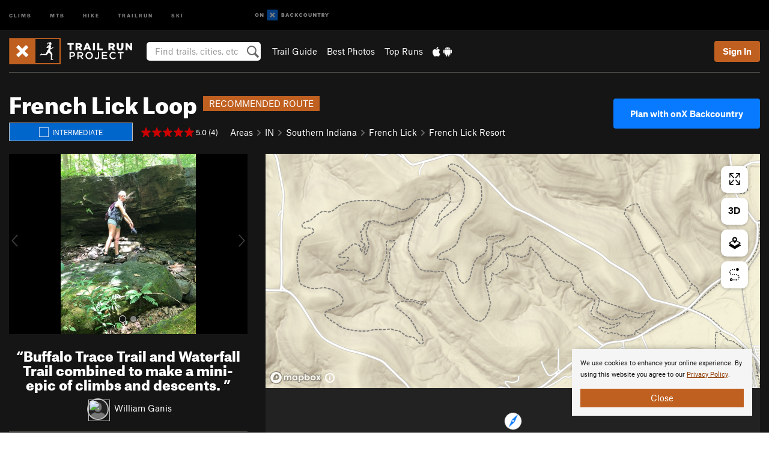

--- FILE ---
content_type: text/html; charset=utf-8
request_url: https://www.google.com/recaptcha/enterprise/anchor?ar=1&k=6LdFNV0jAAAAAJb9kqjVRGnzoAzDwSuJU1LLcyLn&co=aHR0cHM6Ly93d3cudHJhaWxydW5wcm9qZWN0LmNvbTo0NDM.&hl=en&v=PoyoqOPhxBO7pBk68S4YbpHZ&size=invisible&anchor-ms=20000&execute-ms=30000&cb=y5r1cwn5k7t2
body_size: 48693
content:
<!DOCTYPE HTML><html dir="ltr" lang="en"><head><meta http-equiv="Content-Type" content="text/html; charset=UTF-8">
<meta http-equiv="X-UA-Compatible" content="IE=edge">
<title>reCAPTCHA</title>
<style type="text/css">
/* cyrillic-ext */
@font-face {
  font-family: 'Roboto';
  font-style: normal;
  font-weight: 400;
  font-stretch: 100%;
  src: url(//fonts.gstatic.com/s/roboto/v48/KFO7CnqEu92Fr1ME7kSn66aGLdTylUAMa3GUBHMdazTgWw.woff2) format('woff2');
  unicode-range: U+0460-052F, U+1C80-1C8A, U+20B4, U+2DE0-2DFF, U+A640-A69F, U+FE2E-FE2F;
}
/* cyrillic */
@font-face {
  font-family: 'Roboto';
  font-style: normal;
  font-weight: 400;
  font-stretch: 100%;
  src: url(//fonts.gstatic.com/s/roboto/v48/KFO7CnqEu92Fr1ME7kSn66aGLdTylUAMa3iUBHMdazTgWw.woff2) format('woff2');
  unicode-range: U+0301, U+0400-045F, U+0490-0491, U+04B0-04B1, U+2116;
}
/* greek-ext */
@font-face {
  font-family: 'Roboto';
  font-style: normal;
  font-weight: 400;
  font-stretch: 100%;
  src: url(//fonts.gstatic.com/s/roboto/v48/KFO7CnqEu92Fr1ME7kSn66aGLdTylUAMa3CUBHMdazTgWw.woff2) format('woff2');
  unicode-range: U+1F00-1FFF;
}
/* greek */
@font-face {
  font-family: 'Roboto';
  font-style: normal;
  font-weight: 400;
  font-stretch: 100%;
  src: url(//fonts.gstatic.com/s/roboto/v48/KFO7CnqEu92Fr1ME7kSn66aGLdTylUAMa3-UBHMdazTgWw.woff2) format('woff2');
  unicode-range: U+0370-0377, U+037A-037F, U+0384-038A, U+038C, U+038E-03A1, U+03A3-03FF;
}
/* math */
@font-face {
  font-family: 'Roboto';
  font-style: normal;
  font-weight: 400;
  font-stretch: 100%;
  src: url(//fonts.gstatic.com/s/roboto/v48/KFO7CnqEu92Fr1ME7kSn66aGLdTylUAMawCUBHMdazTgWw.woff2) format('woff2');
  unicode-range: U+0302-0303, U+0305, U+0307-0308, U+0310, U+0312, U+0315, U+031A, U+0326-0327, U+032C, U+032F-0330, U+0332-0333, U+0338, U+033A, U+0346, U+034D, U+0391-03A1, U+03A3-03A9, U+03B1-03C9, U+03D1, U+03D5-03D6, U+03F0-03F1, U+03F4-03F5, U+2016-2017, U+2034-2038, U+203C, U+2040, U+2043, U+2047, U+2050, U+2057, U+205F, U+2070-2071, U+2074-208E, U+2090-209C, U+20D0-20DC, U+20E1, U+20E5-20EF, U+2100-2112, U+2114-2115, U+2117-2121, U+2123-214F, U+2190, U+2192, U+2194-21AE, U+21B0-21E5, U+21F1-21F2, U+21F4-2211, U+2213-2214, U+2216-22FF, U+2308-230B, U+2310, U+2319, U+231C-2321, U+2336-237A, U+237C, U+2395, U+239B-23B7, U+23D0, U+23DC-23E1, U+2474-2475, U+25AF, U+25B3, U+25B7, U+25BD, U+25C1, U+25CA, U+25CC, U+25FB, U+266D-266F, U+27C0-27FF, U+2900-2AFF, U+2B0E-2B11, U+2B30-2B4C, U+2BFE, U+3030, U+FF5B, U+FF5D, U+1D400-1D7FF, U+1EE00-1EEFF;
}
/* symbols */
@font-face {
  font-family: 'Roboto';
  font-style: normal;
  font-weight: 400;
  font-stretch: 100%;
  src: url(//fonts.gstatic.com/s/roboto/v48/KFO7CnqEu92Fr1ME7kSn66aGLdTylUAMaxKUBHMdazTgWw.woff2) format('woff2');
  unicode-range: U+0001-000C, U+000E-001F, U+007F-009F, U+20DD-20E0, U+20E2-20E4, U+2150-218F, U+2190, U+2192, U+2194-2199, U+21AF, U+21E6-21F0, U+21F3, U+2218-2219, U+2299, U+22C4-22C6, U+2300-243F, U+2440-244A, U+2460-24FF, U+25A0-27BF, U+2800-28FF, U+2921-2922, U+2981, U+29BF, U+29EB, U+2B00-2BFF, U+4DC0-4DFF, U+FFF9-FFFB, U+10140-1018E, U+10190-1019C, U+101A0, U+101D0-101FD, U+102E0-102FB, U+10E60-10E7E, U+1D2C0-1D2D3, U+1D2E0-1D37F, U+1F000-1F0FF, U+1F100-1F1AD, U+1F1E6-1F1FF, U+1F30D-1F30F, U+1F315, U+1F31C, U+1F31E, U+1F320-1F32C, U+1F336, U+1F378, U+1F37D, U+1F382, U+1F393-1F39F, U+1F3A7-1F3A8, U+1F3AC-1F3AF, U+1F3C2, U+1F3C4-1F3C6, U+1F3CA-1F3CE, U+1F3D4-1F3E0, U+1F3ED, U+1F3F1-1F3F3, U+1F3F5-1F3F7, U+1F408, U+1F415, U+1F41F, U+1F426, U+1F43F, U+1F441-1F442, U+1F444, U+1F446-1F449, U+1F44C-1F44E, U+1F453, U+1F46A, U+1F47D, U+1F4A3, U+1F4B0, U+1F4B3, U+1F4B9, U+1F4BB, U+1F4BF, U+1F4C8-1F4CB, U+1F4D6, U+1F4DA, U+1F4DF, U+1F4E3-1F4E6, U+1F4EA-1F4ED, U+1F4F7, U+1F4F9-1F4FB, U+1F4FD-1F4FE, U+1F503, U+1F507-1F50B, U+1F50D, U+1F512-1F513, U+1F53E-1F54A, U+1F54F-1F5FA, U+1F610, U+1F650-1F67F, U+1F687, U+1F68D, U+1F691, U+1F694, U+1F698, U+1F6AD, U+1F6B2, U+1F6B9-1F6BA, U+1F6BC, U+1F6C6-1F6CF, U+1F6D3-1F6D7, U+1F6E0-1F6EA, U+1F6F0-1F6F3, U+1F6F7-1F6FC, U+1F700-1F7FF, U+1F800-1F80B, U+1F810-1F847, U+1F850-1F859, U+1F860-1F887, U+1F890-1F8AD, U+1F8B0-1F8BB, U+1F8C0-1F8C1, U+1F900-1F90B, U+1F93B, U+1F946, U+1F984, U+1F996, U+1F9E9, U+1FA00-1FA6F, U+1FA70-1FA7C, U+1FA80-1FA89, U+1FA8F-1FAC6, U+1FACE-1FADC, U+1FADF-1FAE9, U+1FAF0-1FAF8, U+1FB00-1FBFF;
}
/* vietnamese */
@font-face {
  font-family: 'Roboto';
  font-style: normal;
  font-weight: 400;
  font-stretch: 100%;
  src: url(//fonts.gstatic.com/s/roboto/v48/KFO7CnqEu92Fr1ME7kSn66aGLdTylUAMa3OUBHMdazTgWw.woff2) format('woff2');
  unicode-range: U+0102-0103, U+0110-0111, U+0128-0129, U+0168-0169, U+01A0-01A1, U+01AF-01B0, U+0300-0301, U+0303-0304, U+0308-0309, U+0323, U+0329, U+1EA0-1EF9, U+20AB;
}
/* latin-ext */
@font-face {
  font-family: 'Roboto';
  font-style: normal;
  font-weight: 400;
  font-stretch: 100%;
  src: url(//fonts.gstatic.com/s/roboto/v48/KFO7CnqEu92Fr1ME7kSn66aGLdTylUAMa3KUBHMdazTgWw.woff2) format('woff2');
  unicode-range: U+0100-02BA, U+02BD-02C5, U+02C7-02CC, U+02CE-02D7, U+02DD-02FF, U+0304, U+0308, U+0329, U+1D00-1DBF, U+1E00-1E9F, U+1EF2-1EFF, U+2020, U+20A0-20AB, U+20AD-20C0, U+2113, U+2C60-2C7F, U+A720-A7FF;
}
/* latin */
@font-face {
  font-family: 'Roboto';
  font-style: normal;
  font-weight: 400;
  font-stretch: 100%;
  src: url(//fonts.gstatic.com/s/roboto/v48/KFO7CnqEu92Fr1ME7kSn66aGLdTylUAMa3yUBHMdazQ.woff2) format('woff2');
  unicode-range: U+0000-00FF, U+0131, U+0152-0153, U+02BB-02BC, U+02C6, U+02DA, U+02DC, U+0304, U+0308, U+0329, U+2000-206F, U+20AC, U+2122, U+2191, U+2193, U+2212, U+2215, U+FEFF, U+FFFD;
}
/* cyrillic-ext */
@font-face {
  font-family: 'Roboto';
  font-style: normal;
  font-weight: 500;
  font-stretch: 100%;
  src: url(//fonts.gstatic.com/s/roboto/v48/KFO7CnqEu92Fr1ME7kSn66aGLdTylUAMa3GUBHMdazTgWw.woff2) format('woff2');
  unicode-range: U+0460-052F, U+1C80-1C8A, U+20B4, U+2DE0-2DFF, U+A640-A69F, U+FE2E-FE2F;
}
/* cyrillic */
@font-face {
  font-family: 'Roboto';
  font-style: normal;
  font-weight: 500;
  font-stretch: 100%;
  src: url(//fonts.gstatic.com/s/roboto/v48/KFO7CnqEu92Fr1ME7kSn66aGLdTylUAMa3iUBHMdazTgWw.woff2) format('woff2');
  unicode-range: U+0301, U+0400-045F, U+0490-0491, U+04B0-04B1, U+2116;
}
/* greek-ext */
@font-face {
  font-family: 'Roboto';
  font-style: normal;
  font-weight: 500;
  font-stretch: 100%;
  src: url(//fonts.gstatic.com/s/roboto/v48/KFO7CnqEu92Fr1ME7kSn66aGLdTylUAMa3CUBHMdazTgWw.woff2) format('woff2');
  unicode-range: U+1F00-1FFF;
}
/* greek */
@font-face {
  font-family: 'Roboto';
  font-style: normal;
  font-weight: 500;
  font-stretch: 100%;
  src: url(//fonts.gstatic.com/s/roboto/v48/KFO7CnqEu92Fr1ME7kSn66aGLdTylUAMa3-UBHMdazTgWw.woff2) format('woff2');
  unicode-range: U+0370-0377, U+037A-037F, U+0384-038A, U+038C, U+038E-03A1, U+03A3-03FF;
}
/* math */
@font-face {
  font-family: 'Roboto';
  font-style: normal;
  font-weight: 500;
  font-stretch: 100%;
  src: url(//fonts.gstatic.com/s/roboto/v48/KFO7CnqEu92Fr1ME7kSn66aGLdTylUAMawCUBHMdazTgWw.woff2) format('woff2');
  unicode-range: U+0302-0303, U+0305, U+0307-0308, U+0310, U+0312, U+0315, U+031A, U+0326-0327, U+032C, U+032F-0330, U+0332-0333, U+0338, U+033A, U+0346, U+034D, U+0391-03A1, U+03A3-03A9, U+03B1-03C9, U+03D1, U+03D5-03D6, U+03F0-03F1, U+03F4-03F5, U+2016-2017, U+2034-2038, U+203C, U+2040, U+2043, U+2047, U+2050, U+2057, U+205F, U+2070-2071, U+2074-208E, U+2090-209C, U+20D0-20DC, U+20E1, U+20E5-20EF, U+2100-2112, U+2114-2115, U+2117-2121, U+2123-214F, U+2190, U+2192, U+2194-21AE, U+21B0-21E5, U+21F1-21F2, U+21F4-2211, U+2213-2214, U+2216-22FF, U+2308-230B, U+2310, U+2319, U+231C-2321, U+2336-237A, U+237C, U+2395, U+239B-23B7, U+23D0, U+23DC-23E1, U+2474-2475, U+25AF, U+25B3, U+25B7, U+25BD, U+25C1, U+25CA, U+25CC, U+25FB, U+266D-266F, U+27C0-27FF, U+2900-2AFF, U+2B0E-2B11, U+2B30-2B4C, U+2BFE, U+3030, U+FF5B, U+FF5D, U+1D400-1D7FF, U+1EE00-1EEFF;
}
/* symbols */
@font-face {
  font-family: 'Roboto';
  font-style: normal;
  font-weight: 500;
  font-stretch: 100%;
  src: url(//fonts.gstatic.com/s/roboto/v48/KFO7CnqEu92Fr1ME7kSn66aGLdTylUAMaxKUBHMdazTgWw.woff2) format('woff2');
  unicode-range: U+0001-000C, U+000E-001F, U+007F-009F, U+20DD-20E0, U+20E2-20E4, U+2150-218F, U+2190, U+2192, U+2194-2199, U+21AF, U+21E6-21F0, U+21F3, U+2218-2219, U+2299, U+22C4-22C6, U+2300-243F, U+2440-244A, U+2460-24FF, U+25A0-27BF, U+2800-28FF, U+2921-2922, U+2981, U+29BF, U+29EB, U+2B00-2BFF, U+4DC0-4DFF, U+FFF9-FFFB, U+10140-1018E, U+10190-1019C, U+101A0, U+101D0-101FD, U+102E0-102FB, U+10E60-10E7E, U+1D2C0-1D2D3, U+1D2E0-1D37F, U+1F000-1F0FF, U+1F100-1F1AD, U+1F1E6-1F1FF, U+1F30D-1F30F, U+1F315, U+1F31C, U+1F31E, U+1F320-1F32C, U+1F336, U+1F378, U+1F37D, U+1F382, U+1F393-1F39F, U+1F3A7-1F3A8, U+1F3AC-1F3AF, U+1F3C2, U+1F3C4-1F3C6, U+1F3CA-1F3CE, U+1F3D4-1F3E0, U+1F3ED, U+1F3F1-1F3F3, U+1F3F5-1F3F7, U+1F408, U+1F415, U+1F41F, U+1F426, U+1F43F, U+1F441-1F442, U+1F444, U+1F446-1F449, U+1F44C-1F44E, U+1F453, U+1F46A, U+1F47D, U+1F4A3, U+1F4B0, U+1F4B3, U+1F4B9, U+1F4BB, U+1F4BF, U+1F4C8-1F4CB, U+1F4D6, U+1F4DA, U+1F4DF, U+1F4E3-1F4E6, U+1F4EA-1F4ED, U+1F4F7, U+1F4F9-1F4FB, U+1F4FD-1F4FE, U+1F503, U+1F507-1F50B, U+1F50D, U+1F512-1F513, U+1F53E-1F54A, U+1F54F-1F5FA, U+1F610, U+1F650-1F67F, U+1F687, U+1F68D, U+1F691, U+1F694, U+1F698, U+1F6AD, U+1F6B2, U+1F6B9-1F6BA, U+1F6BC, U+1F6C6-1F6CF, U+1F6D3-1F6D7, U+1F6E0-1F6EA, U+1F6F0-1F6F3, U+1F6F7-1F6FC, U+1F700-1F7FF, U+1F800-1F80B, U+1F810-1F847, U+1F850-1F859, U+1F860-1F887, U+1F890-1F8AD, U+1F8B0-1F8BB, U+1F8C0-1F8C1, U+1F900-1F90B, U+1F93B, U+1F946, U+1F984, U+1F996, U+1F9E9, U+1FA00-1FA6F, U+1FA70-1FA7C, U+1FA80-1FA89, U+1FA8F-1FAC6, U+1FACE-1FADC, U+1FADF-1FAE9, U+1FAF0-1FAF8, U+1FB00-1FBFF;
}
/* vietnamese */
@font-face {
  font-family: 'Roboto';
  font-style: normal;
  font-weight: 500;
  font-stretch: 100%;
  src: url(//fonts.gstatic.com/s/roboto/v48/KFO7CnqEu92Fr1ME7kSn66aGLdTylUAMa3OUBHMdazTgWw.woff2) format('woff2');
  unicode-range: U+0102-0103, U+0110-0111, U+0128-0129, U+0168-0169, U+01A0-01A1, U+01AF-01B0, U+0300-0301, U+0303-0304, U+0308-0309, U+0323, U+0329, U+1EA0-1EF9, U+20AB;
}
/* latin-ext */
@font-face {
  font-family: 'Roboto';
  font-style: normal;
  font-weight: 500;
  font-stretch: 100%;
  src: url(//fonts.gstatic.com/s/roboto/v48/KFO7CnqEu92Fr1ME7kSn66aGLdTylUAMa3KUBHMdazTgWw.woff2) format('woff2');
  unicode-range: U+0100-02BA, U+02BD-02C5, U+02C7-02CC, U+02CE-02D7, U+02DD-02FF, U+0304, U+0308, U+0329, U+1D00-1DBF, U+1E00-1E9F, U+1EF2-1EFF, U+2020, U+20A0-20AB, U+20AD-20C0, U+2113, U+2C60-2C7F, U+A720-A7FF;
}
/* latin */
@font-face {
  font-family: 'Roboto';
  font-style: normal;
  font-weight: 500;
  font-stretch: 100%;
  src: url(//fonts.gstatic.com/s/roboto/v48/KFO7CnqEu92Fr1ME7kSn66aGLdTylUAMa3yUBHMdazQ.woff2) format('woff2');
  unicode-range: U+0000-00FF, U+0131, U+0152-0153, U+02BB-02BC, U+02C6, U+02DA, U+02DC, U+0304, U+0308, U+0329, U+2000-206F, U+20AC, U+2122, U+2191, U+2193, U+2212, U+2215, U+FEFF, U+FFFD;
}
/* cyrillic-ext */
@font-face {
  font-family: 'Roboto';
  font-style: normal;
  font-weight: 900;
  font-stretch: 100%;
  src: url(//fonts.gstatic.com/s/roboto/v48/KFO7CnqEu92Fr1ME7kSn66aGLdTylUAMa3GUBHMdazTgWw.woff2) format('woff2');
  unicode-range: U+0460-052F, U+1C80-1C8A, U+20B4, U+2DE0-2DFF, U+A640-A69F, U+FE2E-FE2F;
}
/* cyrillic */
@font-face {
  font-family: 'Roboto';
  font-style: normal;
  font-weight: 900;
  font-stretch: 100%;
  src: url(//fonts.gstatic.com/s/roboto/v48/KFO7CnqEu92Fr1ME7kSn66aGLdTylUAMa3iUBHMdazTgWw.woff2) format('woff2');
  unicode-range: U+0301, U+0400-045F, U+0490-0491, U+04B0-04B1, U+2116;
}
/* greek-ext */
@font-face {
  font-family: 'Roboto';
  font-style: normal;
  font-weight: 900;
  font-stretch: 100%;
  src: url(//fonts.gstatic.com/s/roboto/v48/KFO7CnqEu92Fr1ME7kSn66aGLdTylUAMa3CUBHMdazTgWw.woff2) format('woff2');
  unicode-range: U+1F00-1FFF;
}
/* greek */
@font-face {
  font-family: 'Roboto';
  font-style: normal;
  font-weight: 900;
  font-stretch: 100%;
  src: url(//fonts.gstatic.com/s/roboto/v48/KFO7CnqEu92Fr1ME7kSn66aGLdTylUAMa3-UBHMdazTgWw.woff2) format('woff2');
  unicode-range: U+0370-0377, U+037A-037F, U+0384-038A, U+038C, U+038E-03A1, U+03A3-03FF;
}
/* math */
@font-face {
  font-family: 'Roboto';
  font-style: normal;
  font-weight: 900;
  font-stretch: 100%;
  src: url(//fonts.gstatic.com/s/roboto/v48/KFO7CnqEu92Fr1ME7kSn66aGLdTylUAMawCUBHMdazTgWw.woff2) format('woff2');
  unicode-range: U+0302-0303, U+0305, U+0307-0308, U+0310, U+0312, U+0315, U+031A, U+0326-0327, U+032C, U+032F-0330, U+0332-0333, U+0338, U+033A, U+0346, U+034D, U+0391-03A1, U+03A3-03A9, U+03B1-03C9, U+03D1, U+03D5-03D6, U+03F0-03F1, U+03F4-03F5, U+2016-2017, U+2034-2038, U+203C, U+2040, U+2043, U+2047, U+2050, U+2057, U+205F, U+2070-2071, U+2074-208E, U+2090-209C, U+20D0-20DC, U+20E1, U+20E5-20EF, U+2100-2112, U+2114-2115, U+2117-2121, U+2123-214F, U+2190, U+2192, U+2194-21AE, U+21B0-21E5, U+21F1-21F2, U+21F4-2211, U+2213-2214, U+2216-22FF, U+2308-230B, U+2310, U+2319, U+231C-2321, U+2336-237A, U+237C, U+2395, U+239B-23B7, U+23D0, U+23DC-23E1, U+2474-2475, U+25AF, U+25B3, U+25B7, U+25BD, U+25C1, U+25CA, U+25CC, U+25FB, U+266D-266F, U+27C0-27FF, U+2900-2AFF, U+2B0E-2B11, U+2B30-2B4C, U+2BFE, U+3030, U+FF5B, U+FF5D, U+1D400-1D7FF, U+1EE00-1EEFF;
}
/* symbols */
@font-face {
  font-family: 'Roboto';
  font-style: normal;
  font-weight: 900;
  font-stretch: 100%;
  src: url(//fonts.gstatic.com/s/roboto/v48/KFO7CnqEu92Fr1ME7kSn66aGLdTylUAMaxKUBHMdazTgWw.woff2) format('woff2');
  unicode-range: U+0001-000C, U+000E-001F, U+007F-009F, U+20DD-20E0, U+20E2-20E4, U+2150-218F, U+2190, U+2192, U+2194-2199, U+21AF, U+21E6-21F0, U+21F3, U+2218-2219, U+2299, U+22C4-22C6, U+2300-243F, U+2440-244A, U+2460-24FF, U+25A0-27BF, U+2800-28FF, U+2921-2922, U+2981, U+29BF, U+29EB, U+2B00-2BFF, U+4DC0-4DFF, U+FFF9-FFFB, U+10140-1018E, U+10190-1019C, U+101A0, U+101D0-101FD, U+102E0-102FB, U+10E60-10E7E, U+1D2C0-1D2D3, U+1D2E0-1D37F, U+1F000-1F0FF, U+1F100-1F1AD, U+1F1E6-1F1FF, U+1F30D-1F30F, U+1F315, U+1F31C, U+1F31E, U+1F320-1F32C, U+1F336, U+1F378, U+1F37D, U+1F382, U+1F393-1F39F, U+1F3A7-1F3A8, U+1F3AC-1F3AF, U+1F3C2, U+1F3C4-1F3C6, U+1F3CA-1F3CE, U+1F3D4-1F3E0, U+1F3ED, U+1F3F1-1F3F3, U+1F3F5-1F3F7, U+1F408, U+1F415, U+1F41F, U+1F426, U+1F43F, U+1F441-1F442, U+1F444, U+1F446-1F449, U+1F44C-1F44E, U+1F453, U+1F46A, U+1F47D, U+1F4A3, U+1F4B0, U+1F4B3, U+1F4B9, U+1F4BB, U+1F4BF, U+1F4C8-1F4CB, U+1F4D6, U+1F4DA, U+1F4DF, U+1F4E3-1F4E6, U+1F4EA-1F4ED, U+1F4F7, U+1F4F9-1F4FB, U+1F4FD-1F4FE, U+1F503, U+1F507-1F50B, U+1F50D, U+1F512-1F513, U+1F53E-1F54A, U+1F54F-1F5FA, U+1F610, U+1F650-1F67F, U+1F687, U+1F68D, U+1F691, U+1F694, U+1F698, U+1F6AD, U+1F6B2, U+1F6B9-1F6BA, U+1F6BC, U+1F6C6-1F6CF, U+1F6D3-1F6D7, U+1F6E0-1F6EA, U+1F6F0-1F6F3, U+1F6F7-1F6FC, U+1F700-1F7FF, U+1F800-1F80B, U+1F810-1F847, U+1F850-1F859, U+1F860-1F887, U+1F890-1F8AD, U+1F8B0-1F8BB, U+1F8C0-1F8C1, U+1F900-1F90B, U+1F93B, U+1F946, U+1F984, U+1F996, U+1F9E9, U+1FA00-1FA6F, U+1FA70-1FA7C, U+1FA80-1FA89, U+1FA8F-1FAC6, U+1FACE-1FADC, U+1FADF-1FAE9, U+1FAF0-1FAF8, U+1FB00-1FBFF;
}
/* vietnamese */
@font-face {
  font-family: 'Roboto';
  font-style: normal;
  font-weight: 900;
  font-stretch: 100%;
  src: url(//fonts.gstatic.com/s/roboto/v48/KFO7CnqEu92Fr1ME7kSn66aGLdTylUAMa3OUBHMdazTgWw.woff2) format('woff2');
  unicode-range: U+0102-0103, U+0110-0111, U+0128-0129, U+0168-0169, U+01A0-01A1, U+01AF-01B0, U+0300-0301, U+0303-0304, U+0308-0309, U+0323, U+0329, U+1EA0-1EF9, U+20AB;
}
/* latin-ext */
@font-face {
  font-family: 'Roboto';
  font-style: normal;
  font-weight: 900;
  font-stretch: 100%;
  src: url(//fonts.gstatic.com/s/roboto/v48/KFO7CnqEu92Fr1ME7kSn66aGLdTylUAMa3KUBHMdazTgWw.woff2) format('woff2');
  unicode-range: U+0100-02BA, U+02BD-02C5, U+02C7-02CC, U+02CE-02D7, U+02DD-02FF, U+0304, U+0308, U+0329, U+1D00-1DBF, U+1E00-1E9F, U+1EF2-1EFF, U+2020, U+20A0-20AB, U+20AD-20C0, U+2113, U+2C60-2C7F, U+A720-A7FF;
}
/* latin */
@font-face {
  font-family: 'Roboto';
  font-style: normal;
  font-weight: 900;
  font-stretch: 100%;
  src: url(//fonts.gstatic.com/s/roboto/v48/KFO7CnqEu92Fr1ME7kSn66aGLdTylUAMa3yUBHMdazQ.woff2) format('woff2');
  unicode-range: U+0000-00FF, U+0131, U+0152-0153, U+02BB-02BC, U+02C6, U+02DA, U+02DC, U+0304, U+0308, U+0329, U+2000-206F, U+20AC, U+2122, U+2191, U+2193, U+2212, U+2215, U+FEFF, U+FFFD;
}

</style>
<link rel="stylesheet" type="text/css" href="https://www.gstatic.com/recaptcha/releases/PoyoqOPhxBO7pBk68S4YbpHZ/styles__ltr.css">
<script nonce="uYJYYhp9dN8R9XiUwnKgBA" type="text/javascript">window['__recaptcha_api'] = 'https://www.google.com/recaptcha/enterprise/';</script>
<script type="text/javascript" src="https://www.gstatic.com/recaptcha/releases/PoyoqOPhxBO7pBk68S4YbpHZ/recaptcha__en.js" nonce="uYJYYhp9dN8R9XiUwnKgBA">
      
    </script></head>
<body><div id="rc-anchor-alert" class="rc-anchor-alert"></div>
<input type="hidden" id="recaptcha-token" value="[base64]">
<script type="text/javascript" nonce="uYJYYhp9dN8R9XiUwnKgBA">
      recaptcha.anchor.Main.init("[\x22ainput\x22,[\x22bgdata\x22,\x22\x22,\[base64]/[base64]/[base64]/ZyhXLGgpOnEoW04sMjEsbF0sVywwKSxoKSxmYWxzZSxmYWxzZSl9Y2F0Y2goayl7RygzNTgsVyk/[base64]/[base64]/[base64]/[base64]/[base64]/[base64]/[base64]/bmV3IEJbT10oRFswXSk6dz09Mj9uZXcgQltPXShEWzBdLERbMV0pOnc9PTM/bmV3IEJbT10oRFswXSxEWzFdLERbMl0pOnc9PTQ/[base64]/[base64]/[base64]/[base64]/[base64]\\u003d\x22,\[base64]\\u003d\x22,\x22MF3CsW7ChMORwpPCtlcVTzZ3w5jDlHDCvQZXPXd4w4TDvjRbSTBdFsKdYsOzLBvDnsKPfMO7w6EoTHRswr/CpcOFL8KDFDoHEcOfw7LCnR7Cl0o1wrfDocOIwonCjsOPw5jCvMKawqM+w5HCpsKhPcKswrjCrRdwwpYfTXrCmcKuw63Dm8K+AsOebWHDu8OkXxTDklrDqsKSw6ArAcKlw6/[base64]/CuCPDoBgwMcOOwpZ7wr1HccKLXMOwwqTDmVc5SB1OXVPDiUDCqEnCj8OdwovDpMKuBcK/DGlUwo7DjA42FsKaw4LClkIQAVvCsD9Iwr1+MsK1GjzDkMO2E8KxYztkYQAIIsOkKi3CjcO4w4oxD3Aywp7CukBnwqjDtMOZRREKYTlqw5NiwpnCrcOdw4fCrQzDq8OMBMO2wovCmxvDg27Doj1TcMO7WzzDmcK+TMO/[base64]/[base64]/DkMKuw6nDtMOKwovDo0l7NBkDwrUldAjDg8KCw4YOw6M6w5w8wrXDs8KrCjE9w65+w6bCtWjDu8OdLsOnM8OQwr7Di8K8fUA1wr0RWn4FEsKXw5XCmSLDicKawpEKScKlLQ0nw5jDsE7Duj/CpU7Ck8OxwqJVS8Oqwq3CtMKuQ8KEwo1Zw6bCgX7DpsOoRcKmwoskwpBuS0kzwpzCl8OWcGRfwrZew5vCuXRPw446GAcKw64uw7zDn8OCN3kjWwDDisO9wqNhUcKswpTDs8OSCsKjdMOpGsKoMhLCuMOswr/DscOWBCsibFfCuFhHwr3CkyTCiMOTa8OmHMOlfWlxfcKUwofDsMOxw5dEIMOidMKyQMOnD8KDwqlgw7Miw4vCpHQQwozDlHZYwojCq3V4w7HDpHNXTFdKecK4wqIbN8KxJ8OUdsODGcOQYlcFwrJ7MhHDi8OPwr/DjH3ChGo8w5dzEMOBB8K6wqTDhl1HAMO8wp/[base64]/[base64]/[base64]/[base64]/CjzzDhFfDvcO9L2zDtMO6Dz/DvMOWw73CsjzDpcOSBS/Ck8OIacOewrnDky7DgClxw40vFUzCjcODHcKAdMKvXsO6D8KAwo8oB0PCqgDCnsOZFcKOwqjDrA/[base64]/[base64]/DqcKLwqEmBjYoU8KKV1HCosKnbE7DpMO6UsOlCAzCgT1QasKtw5jCoinDs8OgQV8MwqYrw5QtwrRrXn5OwropwprDmW9ANsOcZ8KQwo1efV8/BnDCnTsFwrnDvn/DosKPdUvDhsKMMMOow6zDiMK8MMKNM8KQAjvCoMO+bxFFw5M6bcKLMsORwqnDmSMmLlzDkzF7w4FqwrM+RhYRHcKNJMKdw4Acwr8mw6lgYsKpwpJIw7VXasKaIMK2wpJ4w7LCucO1OAtoCD/CgcKOwpLDicO0wpfDucKfwrt5NkfDosOCVMOUw67CuQ1obcKDw7BPOmPCh8OEwqbDmg7DvsKpdwXDiBDCpUhXX8OGJBPDs8O+wrUpw7nDl0onUGh4B8Ksw4A+W8Oxw6pFXgDCocKLYxXClsOuw6t/w63Ds8KTw7JcXyAJw5PCnD4CwpZocnogwpnCpsOQwpzDgcKXw7tuwrrCgXVCwoLCjcOJHMOBw4E9NcKeOULChzrClcOvwr3CvldrXcOZw6EROkg0XFnCvMOLEHTDscKWw5pMw68vYXHDgRkGwozDqMKVw7XClMKCw6dDUiEHMEsueh/Co8OxWkIjw6PCnxjCjEAQwpUewpMRwqXDlMOMwqwNw5/[base64]/[base64]/wqFfOgDDsSJTfsO3wpXCo8O2wqnDuMOZwqvCjcK7cMOhZBXDr8OKw7kfVlA2PMKSY0/ChMODwrzCu8O8LMKlwpvDjDLDhcOMw7fDtnFUw7zCocK0OsObFsOJXV5+MMKLUzsgDhnDonJVw6YHfCV7VsKLw5nDvy7DvkLDrcK+I8OyRsKxwpzDpcK9wp/CtgU2w69Kw4sjY2kywofCusOoOWNuCcKIwoAER8KhwrXDsijDmMKbSMORTMK4DcKlacKAwoFswrBMw6cpw4w8wpcucQHDowjCsHNEw40Vw54bEjrClcKzwrzCr8O8FzbDvDvDk8KdwpTCkitHw5rDrcK4O8K/bcOywp/[base64]/[base64]/Do8Opc1XDusKxwrDDv33DpQJfw7zDtcKCwqkaw70Swq/DpMKFwpTDsn/DtMKjwprDt1xZwrcjw50Sw4TCsMKrW8KRw50ICMOXXcKWbB/CpMKww7UVw7XCqR/[base64]/DuHDDh8KZKcOcdMOsSnx/wp1hVS11eFlvwp03w57DqsK6KMKAwpDCkx3CosOdd8Obw7N4wpIbw7R5L0laWVjDtj9wVMKSwp1qMDzDhMOlVlFmw5AiR8OAJMK3NBMewrAaJMOzw6DCoMKwT0nCk8OPAl0tw68VABAaQcO9w7HCvGogKcOew7bDr8Krwp/DqVbCuMOhw73Cl8OLU8OWw4bCrcKDPMKowo3Dg8OFw6AdXMO3wpotw6HCiRpKwpJbw4FCwoo7GwDCuzJkw70+QMOCdMOrZ8KXwrhOIMOfVcK3w57DkMOfTcKZwrbCsTI/SmPCjkjDmhLChsK0w4Jnw6YXw4InSMOzw7cTw4dDD1XCkMO/wqHDucOWwpnDksKZwprDhnHCicKdw4tIw6QVw7DDjlTCpjbCjj9Qa8O7w7luw67Dl0rDsG/Cm2EsK13CjV/DrH1Wwo06QwTCmMOaw7LDvsOVw79jAMO/[base64]/Cm8Kgw5nDhkvDrcKdw75Kwq7DpBR1IFwJP0hAw5M7w7fCqDXCuSPDsWpIw7BGKEAGHRTDhsOoFMOrw71MLVhOaz/DncK4B2NkRGg0b8O/[base64]/DlMK0S0Yqw53CqMOyBlE4fsOaOhvDrWEMw7HDlBEBT8OnwrMPETXDn2Jiw7DDkMOHwrkswrVswojDssOiw6RoMFDCuDBLwrxMw6bCjsO7d8Kxw6bDtsKQJ0Jxw44AIsK/DDrCpmQzU2nCr8KpenDDrcKjw5LDuCoOwqTCpMKcwoscwpTCqsO/w7XCncKvEsKIUGRIG8OswokBf03Do8O7wq3DqxrDg8OIw4XDscKSV09IRxrCjhLCo8KoGgjDhgLDiSDCssOtw6tDwq5ew4zCvsKSwpLCpMKNfUrDtsKjw49zBB0rwq98IMOnFcKLI8OCwq5Xwq7CiMKHw5t7bcKIwp/DvxgnwrfDrcOcWcK0wqsWV8OVdcK3OMOEb8Opw6zDnXzDjsKgGMK3WjfCtCTCnHQvwodew6bDinPCu3jCgsOMD8O7Z0jDvMK9IMOJD8OOFl/CrcOXwrLCoUFRG8KiGMKuw6rCgw3Dt8Ocw47Cq8KzTMO8w6jCnsOOwrLCrzBRQ8KtNcOgXQ0qUsK/cSjClxTDs8KoRMOIWsK9wrjCo8KhAg7DicOjwqzCj2J3w5nCtxMoUsODHDhFwovDmDPDk8KUw7HCj8Oiw6UGKcOawr3Cv8KxNMOmwqBkwrPDhcKWwovClsKpFTk0wrBoemfDo1vCkyjCjTnDrXHDtcOHHC8Lw6TCtyPDs3QQQlbCv8OlH8OjwobCvMKbBMOQw7/[base64]/dlZ3UMOEwrzDtDE+w5LCtcOcdMONw4d6PMK/U3PCjcKywqfCgwXDhRktwrkEfndywpbCpSlGw6dPw4XCiMKKw4XDiMKtPWY9wo1vwoEaM8K/elPCqQbCkSNuw5vCvMKOKsO0enhlwoxKwr/[base64]/MWsaFMO0w7Vlb8K3w7TCpMOSDMKeB8Ogw5nCr0gEIhYEw6t3SkTDvwTDunF2wpDDogZ2JsOGwprDv8O6wp1dwp/CqxJ8DsOVDMKEwphKwq/Dt8OnwrDDoMKgw6DCtsOsai/[base64]/w5twJC5cwqTCkcOKf8OXO8OiwrzCvMKTw6bCkW/Ds2wcUsOUcMKiIsORFcObQ8Kjw6E9wrZ1wo3DtMOSSw5JRsKLw5zCsFjDiVtwJcKTICMlIkjDmH03MUXCkALCvMOVwpPCqwZgwq3CjwcKXn9+VcK2wqwsw49Ww41tOE/CiGEqwo9uXV/[base64]/CiAsjXT0Ww7ljwq/[base64]/CmhYIw4RmwqnCgGNLA8KvCcOwGXrDqVxCSMOPwqdgwoDCqBx9wrxowp8YWcK9w49lwoXDn8OewqN8a0rCpFvCi8K1cQ7CnMOxGV/Cs8KrwrwPVTQ5ISR2w7QcScKhMkVSN1oEFsO5C8KvwrQ1NnnCmmoEwpAOwpJcw6/Dlm/CuMOHTGU9GMKUGVpPHWrDuklPBsKUwq8AeMKwcW/CszJpCC3DlsOcw5TCnsOPw4vDqUjCi8KbBkHDhsO0w5LDg8OJw71hBQQcw4gcfMKvw5dmw7gQKsKYKxXDjMKww57DjMOnw5rDnE9ew5sjGcOCw7/DvTfDjcOWFMO4w6Nkw4Rlw6F7wohDa3/[base64]/DqDZUJcK/Di3DiMKQGFfDmgYmf8KewpPDkMOmeMKpITY+w6hWBMKGwpnCmcKiw5rCtcKqezA6wrbDhg9fCcKPw6jCuwItPCnDiMOVwq4rw5XCgXByBcOzwpLChCLDoElPw5/[base64]/wrTDugbDpcO1RsKvw5HCjsOzw5I9SQ8zw5Y0BMO3w6vDvU3Ch8KTw70dwoLCjsKvw6/CvClew5DDqAlvBsO9Ji5HwrvDuMODw6rDpDlFTMO9JcOQw4hAUMOaOGdFwpA6VsOAw4dXwoYcw7bCink+w6nDmcO3w7vCt8OXAlAFMsOpBTfDsEDDqQNmwpjCncKswqTDhjjDjsO/ASnDgsKlwo/DpcO6SCXCkVjCv3ktwqDDlcKdD8KWe8KrwppcwpjDqMKywrwuw53Ch8Kew4LCsxfDk2p0Y8OfwoI8Jl3DisKzw4LCnMOmwoLCoVfCo8O1w53CpRXDi8Kvw6zCtcKTw5JtCSliB8OgwoA2wrx0c8OoKBMUWsKwCUrCgMK3M8Ktw6/[base64]/ClA/DuMODPg7ClW7DrjV4CcOLwrDDlmIZwqHCksKeEQxBw4PDo8KdYMKTInLDtxPCik08wqtpPzjCr8OowpcIRnPCtgTDrsOvaB/[base64]/[base64]/CqcOew5fDgBzCtsKsd2pmwq59cUEbw78NFETCo27CqS0Swoxiw64Lwpt8w5YZwrvDohpfacOLw4LDmg1GwpvCpkXDksKrf8KWw4nDrsK0wrTDjMOrw7bDvQrCuld1w6zCv0JqV8ONwpggwpTCgTbCusKSd8KlwofDr8OyCcKBwohGFx3DncOiKFVZZVJ/[base64]/wq/DuMOoSm3ClsKhw7PCvBN5OcKqw7Zswp7ChMKNW8KXORDCtS3CngDDvSUPG8KSKzDDicOywqpAw4YLdsKrwq/CvmvDtcOhKmDCjHg/KsKFWMK2A0/CgzfCiXjCnXltQcKUwr7DjzdOEz9QVxs+V0xxw5ZTXALCmXDDsMKlw5XCsHEdcXLCsxxmDiXCl8O5w4YDTMKDeVYOwrENYStaw6/[base64]/[base64]/Dv8KTOsOfwoHDjnbChcKsU8OQLBA9P8KzVzBywq0uwpg8w4Jyw6Zmw4ZOVcKnwr0/wq/Dt8OqwpAewpvDgTUOScKXUsOhe8KJw67DuwocccKUasKKdlrDj37DnQHCsGxLakjCsQ41w5TDtWDCjW5becKaw4bDvcOnw4vCohBDO8OaNBQmw6tYw5XDlBTCksKAwoEwwpvDq8OEdsOjOcKBUcK2ZsOSwpQsW8OCES0cR8Kcw7XCgsKiwrnCrcKww5DCgcOCO0Z/BG3CmsO0G0hCaxIWcBtlwovCg8KlHhTCtcOvL0fCpEBWwrE8w6nCt8KZw5VFC8OLwq4JQDjCncOLw5NPC0bCnERtwqnCm8Kow7jDpBfDuXPDqcKhwrsiw5wrOxAfw7rCnjLDs8K8w7l2wpTCnMOQVcK1w6lmwrkSwqHDrX/[base64]/[base64]/DkMK6wpvDnT7ClMOhwpvCnsOXw6HDsWBxbsKPw7VZwqbCosOiB23CksOAC2fDkgXCgC1zwovDhCbDnkjDscKoMEvCpsKzw79UJcK3PQpsOSzDs0E9w7h+DAXDoXzDoMKsw4EQwpJmw51UGcKZwppvMMKfwpwLWBgbw5TDvsOnGMONS30XwoNqS8K7wpR/[base64]/[base64]/ClsONdXzDmX/CoMKJa8KPNn0KYMOxw7FBQ8OIdh7Ds8OiMsKcwoB9wr4yJ0/DsMOGacKdQUHCisKcw7Emw6pVw6PDlcODw6tlEh4uWMO0w7IVNcKow4I9wqwIwp9nI8O7e13CssKDJ8OGesKkGAfCpMOIw4XCrcOGWl0ew5zDsSpzAQbCg3LDoi4KwrbDsy/CrjUuaV3CqURmwpbDpcOdw5PDsT8Yw4jDqcOuw73CtT83AcKswrlpw4ZvLcOnBh/CtcOfb8K4Ln7CuMKXwr4qwqUbL8Klw7DCiAACw7fDt8OtDAnCszwXw5hVw6fDnMOCw4A6wq7Ckl1Ow6sCw54PRi/Ci8OENcO3Z8O4D8KfIMK9AlIjTwBhEEXCmsO4wo3CgH0Qw6N7w5TDh8KCQcKvwpnDtHcmwr9iYUvDhz/DowU0w6sEcz/[base64]/CgsO/bW5HaEDDgcORTCfCpxbDowYnYQ1XwpHDhmPDhk9iwq3DmkMxwpIHw6EHCsOyw6xkDkjDh8Kyw6NiJDk8NMORw4PCr2AFHhDDuDPCqsOuwo90w47DpRrDrcOrZ8OQwo/[base64]/Ct8K/MUHDp8Kxw6DCl1Zfwq8gw7HCmQfCicKeK8K8w7HDhsK/[base64]/[base64]/DuG3DksKawp9SNWHCosO+wpPDsBtEY8Ocw7XDoMKBbUXDsMOlwqATG2ldw4UYw7zDhsOWAMO1w5LChsO3w6sbw7ZDwrQAw5fDt8KrYMOMV3DChsKERUwdE3HCgyZvMCjCq8KPFcOowqIMw6Irw5NqwpLCrMKiwqdCw5/CpsK7w7RIw6vDq8OQwqkIFsOqE8OBV8OKCnhQFzDCk8O1IcKUw5LDp8KXw4XCi2MSwqPCn2E3GGzCsFHDvHPCu8O/dE/Cj8KZPQ0fw6XCssKnwptzeMKQw6Qyw6IIwr4QOSF0YcKKwo9MwqTCqnLDocKILSjCpDLDjMKTwoMWQkl2OQ/[base64]/[base64]/[base64]/DiSLCk0HCpQ3CnAoawrtQXgXDs8Obw7HCksK+wopqJjLCkcOEw6fDuEJIFcKgw43Duxh6wrgyLQ41w4QGPWvDiF8pw7NdaHIlw5/CvlkywpVzHcKoVSzDgGfCgcO/w5TDusKlRcKVwrs+wpfCvcK0wqtSJcO8wrPCnsKSQsKTcB3DlcOQWwHDmHs/P8KSwoHCtsOMU8KEdMKdwpPCi3zDoAzDmEDChhrCgcO7EzQmw6dHw4PDhsK2B1/DqmXCkw8iw43CrMKeFMK3wqsHwrlfwpLCgcOce8OFJGbCnMK4w77DmD3Cp0DCs8KGw5dgHMOsVVADZMKuMMOELMKfNVQCPsK4wrAxEnnCqcKdaMOMw6oowpE6aHNbw6FLwofDlsK/ecKywp8Vwq/[base64]/[base64]/[base64]/ClA5MPWp7dMKiZkXCnsO7wpVRwoc7wrtJCsK/[base64]/Dizc6wpnCrcKDw7bCq8KdTHhoXjkLG8KjwoV/NcOaQX9Xw5AOw6jCrArDuMO6w7YsRU9bwqZTw4wBw43DlBHCl8OYw4whwqsNw5/Dl0hGZ0LDowrCgTJ1GQM9a8KIwqM0V8OuwqvDjsKWScO2w7jDlsOKOEpmWAHClsOAw5EuOgHDhUJvETowRcOLLhzDkMKnw5YvHzFdNB/DgsKVDcKFOcOcwrXDu8OFLXvDsG/DmhEPw6zDkcOSZHzCniYfb2PDnTAfw7YkCsOhHzfDqATDmcKRUEFpE0bCsVgPw4xAaVI3wq93wpgUSkrDicOVwrPCjXYAZ8KrIcK/bsOJe0VUPcOyL8KCwpwbw53CshtEaxnDhDxlMcOVfyBaLVB7F0EDWAzCk3HClTbCj1tawqEgw60oXsKEHQkAEMK3w57Cs8O/w6nDqHRWw7wxUsKRWsKfbAjCuwsCw5R9cF/DkCTCtcOMw5DCvg9pbzTDpwxgX8KOwpJdbSh9XGJVQ0JIM1TCiUzCkcOoJiLDkhDDoxfCqhzDmg/DmSbCgxfDhsOyKMOFH27DksOrX0cnDRt6VBrCnicXbQgRR8Klw5LCpcOhf8OKfsOsdMKRPRhScSF/w4TDhMOlPmB0w7LDslXCvcODw6zDt1jCjUkaw4pBwokmJ8KPwprDsl4SwqfDlE7CncKGD8OOw7o+HcKrcgZiDMKGw4ZbwrLDoT/Dn8OSw4PDo8KywoY6wprCtHjDscKKN8KEw6zCr8OGwp/CsWnChgB8cxbDqhtsw61Lw6fCjwvCjcKmw4jDoGYxbsKww7zDs8KGOMKjwrkpw53DlMO3w5DDgcKHwpnDksODaR0bSmFcw5tpdcOXEMK0BhFcTWJUwpjDncKNw6Rhwp7CqzpWwp1FwrvCvjHCoDdOwrfCnRDCoMKqejx/fEfCucKZI8Opwooad8K4wrXCoAbCjcKPI8O5BzPDqiYGwpnClAPCnSQIR8KJwovDqy7DpcO6eMOeKWkAfMK1wrsXIQTCvwjCly5xZ8OIPsOewrfDhX/DscOvemDDiTjDnB5lacKCwpTCvVvCrD7CsXnDk2fDk2bCijptODjCgcKXAMO2woTCgcOrSiI/[base64]/[base64]/DrcOjZsOOwpbCuQtSwop+WcKMNlTCqcOkw5wDOElewqE7w7hGM8OHwqkFcV/Dkz9lwoRVwqArdGI2w7vDuMKWWHbCvTjCpMKMJMKgFcKRNhVoLcKjw6rChsKBwq1EfcOAw59vBBodXAHCiMOXwrBEw7I9MsK0wrcoK2oHAR/Drz9JwqLCpsOBw7XCtW9/w4QeYUzDi8K8AEJuwo/CtsKeTnxOPkHDrsOIw5h1w4bDjMK6FlVKwp5YeMK0UsKmYlvDqSY/w75Fw5DDgcKRJMOOezI+w47CjkFAw7/[base64]/[base64]/CocKMPcOuwq3DoC7DiSHDgxfChcKmEQB9w7tPQCFcw6XDhSksJhTCtcK9PcKxf2fDusOSasOjcsK9EGvDrGvDv8OOOGo2ecOtXcKDwrvDn3jDpS8/wq/Di8O/X8Kjw5DDhXfDu8ORwqHDgMKnIMK0woXDkgBHw4gyNMKhw6PDlHhKTWrDnhthw5rCrMKffsOFw7zDnMKKFsKUw7ZffsOoZMK6IMOoD2giw4p+wptjwpkPw4PDlnFuwq1PUHjCi1MzwqPDt8OJEycdSldMdGLDocO/[base64]/M8Kaw5I1B8K8w4VXU8KPwo9kYMOJwpgVM8KtD8OCF8KkF8OVR8OHFxTCkMKUw4lawrnDgx3ChDnCmcKiwqoQR1ZrA2XCn8OWwqbDqwzCksO9QsK2Jwc6R8KawrlWOsODwrMZH8OXwrVOCMKCDsO7wpUSL8KrWsOawrHCmi1Xwo1XDFfDuRHDiMKbwo/CiHZYWDfDvsOAwp8tw43CpMKJw7bDvCTCtRUxAx0iGMObw7p1YMOZw6DCicKHf8KcEsK9wqcPwqrDp2PCgcKRXmQ5BijDssKAB8OAw7fDjMKMcwfCjhvDpF9nw6/CicOQw4MIwrvDjHHDu3rDvVVGSnwtDcKQYMOyRsO1w6IVwq8dMQ3DvXAOw4FaJXjDmMOawrRFSMKpwq0VRXlXwrp3w5Y6C8OOUhPDoE0iasKYXyRPYsK/wpUUw5fDoMOgTH/DiyrCgjfChcO0YDXCgMO1wrjDm2fCv8Kww4PDizkLw5nCoMOBLkdtwr81w74wDQ7DmVdWP8O7wpRJwrnDhj9XwqZKf8OqbsKlwr/CjsKHwp7CtnU4wp9gwqbCisOUwrTDmEjDpsOMJsKDwrPCpxJsJHAyCCzDl8KqwoE2w7lUwrMiA8KAIMKuwpPDpgXDiDcPw7d2Em7Dp8KUwodpWmZfDsKlwptLecO0aGlDw7ARwpMiGzrCucOOw57Ch8O/[base64]/CimXDicKAWcOVIcKCaid6wrjCoHYPw5zCpG3CkMOMTsOiPSbCjsOCwrbDg8KMw4hTw7bCj8OMw6HCgENnw7JcMnrDgcK1wprCscK4Wy0FJQc8wrEBQsKjwo0GC8OPwq/DiMKjwpLCm8K1w4cZwq3DsMOmw7wywpBGwq7DkAUQCsO8QRBww7vDk8Ouwq0Ew49Lw6TCuxsBQ8KiD8KCMEE5KVpcH1k5cBrCqQDDnQrCrsKLwqAKwqLDlcO8fFETaz5wwpZyOcOgwq7DrcOjwqt2esKTw4cte8KWwoEBdcOmAWrCm8KYaD/CqcKrP0E+DsOCw7pvbF1oM2XDiMOBaHUgKhTCjkkzw73CqzJUwq7DmD3DgCR8w47CgsOnYQDCl8OsTcKhw65yYcOrwrp/w7hswp3Cg8O7woUoYCnDl8OOEFYIwojCrzlxCMOLNivDmU4VTmfDlsKhaX/Ch8OBw7BRwozChsKsNsO7ZAHDm8OVBFhpIEAxXcKTN3oww5JYK8OWw6fChXh5IUrCkSDCpggqBcKzw6N8WFMbSTDCl8Krw5wDLsKEVcORSThQw6l4wrfChzDCqMKGw7fDmsKFw4fDqzoZwrjClWcrwo/DjcKCQMKsw7rCosKecmLDtcKGUsKVNMKfwpZRIsO2Tm7CsMKCLRLDpcO8wovCg8O9asKVw7zDmQPCv8OvVcO+wp4xOH7DncOeOsK+wop/wos6wrYRS8OoV2dTw4l/[base64]/DrcKhT8OQw7rCssKTwrvDsGgvN8OAwpfDicOLw507FjsGM8O8w43DiSpcw5llw4DDm0Vjw7/DtUnCsMKew5PDjcOqwo3Cj8OYVcO3AcK6dsOOw5Z3wpRyw4J0w7TCi8O/wpcgdsKWbjTCpHvDg0bDrcK3wqDDum/CpsKrKGlWY3rCtTXDv8KvDsO8WCDCo8OlAy8gfsO/KGvCosKTbcOTw6dYPEcFw4jCssKkw6LDn1g7wq7DhMOIPsKFK8K/VSrDuGtiVyfDglvCmAXDnQgPwr5xNMOSw7BHE8Osa8KtGMOQwqlTOz/DlsOHw6taJcKCwqBewoPDpQ1Cw5fDv2h7fmd6FAPCj8KJw6R+wqDDs8OKw6Qiw7TDrGxww4ASUcO+UcOSSMKcwojCmcKIET/ChEYQwpdrwqUJw4cZw6dEKcOjworCjiYGCMOvC0TDk8KAJlPDjUB6V0XDtyHDvXXDqMKSwqRPwq5KHlbDszc4wrvCmsOcw492ZMOwTTfDpCHDr8Ozw4A4VMOzw6ZWesO+wq3CoMKMw4jDvMKVwqFOw4o0e8OBwpcDwp/ChDlcQMKJwrPCpixfwp/Cv8O3IBNaw6pywp/Cr8KMwphMEsKlwqtBw7jDjcOWV8ODM8Oywo0LIhPDvcKow7xmOzbDjmrCtXgbw4XCrHg9woHChcONDMKHDWEBwq/DicKWCxDDicKxOn/DpXHDiyvDgC8Ke8ORPcKxFcOfw5NtwqxMwqfDhcONw7LDo2/CocKywpoxw4vCm0bDhVASLBEtQjzDgcKDwoNfWcO/woBOwo8IwoEcbsK3w7DCr8KzZDwxDcOTwo5Sw5bCnXtJHsOIGUTCvcOEa8KqJMKcwolJw7R1AcOTYsK8S8Ouw47DhsK0wpbDmsOrP2nCh8OgwoYQw5/DqUwZwpEjwqjDvzVaworCq0Z3wp3DlcK9MQtgNsOrw7BJC3XCsGTDkMK/[base64]/HMKqNsKgESc5w6ExPMODJsOWZ8OmwqV/[base64]/DksOnw4TCsMOaw77CqUbDhMO7woctEcK2OsKTDiUzw7YBw4MhZSUqLsOdAmXDqR7ChMOPZDTCkBnDsWwgE8OQwrHDmMOCw6gVwr8Iw6osAsOLesKSFMKQw5ACJ8KEw4MdbAzCk8K9N8KMw6/CosKfb8KiBn7Ct3hXwpl3cTfDmQ4fPsOfw73DsUXCj2xWDMKqUG7CvXfCgcOuZMKjwrPDvlEDJsOFAMK4wqwqwpHDl3bDhz9kw6XDp8K+DcOjPsOuwos4w6JWKcODNzsIw6kVNg/[base64]/Cvlx5wrAUI8OIWMOAwo1BUcOyJn0FwqfCtcKvasOZwrrDp294DcKUw4rCqsOAR2zDnsOUR8Omw4rDucKaAsOEdcOyworDn3Mqw5A0w6fDpUdtAcKCRwRBw57CkwHCgsOnesOtQ8ONw43Cs8OOV8K1wo/Dm8OrwpNrR0sHwq3CmMK3w4xoMMOca8KbwrdcQsKZwpR4w4PCgcOXU8OSw4TDrsKSKljDrADDp8Kkw6LCtMKnRVtwEMOOfsK4wq4Cw5ZjVl84Vzxqwp7CoW3Cl8KfJwHCmF3CtHcSeybDnwgIFcKHX8OYHGXCgVTDpcKtwoR1wqEoFxTCo8KAw6cdH1nChw/DsitnEcOZw6DDtiRpw6jCn8O0EmQVw7zCmsO3bXPCrGAtw6FZacKmbMKaw6rDtnfDrcKgwoLCmsK8wrBUVMOSwozClC0sw4vDo8OCew3CnRpoPBzCswbCq8Onw7ZtDR3Dpm/[base64]/acOYwqs6BsOhw6k9wo9pwr/CpcOjJMK+wovChcKXCsOYw53DqcKow4bDuGPDhTZ4w51lMMKnwrXDhMKKfMKSw6zDicObfj0Qw6TCr8OTOMKPXMKmwrIRZ8OoH8OBw61gLsKQcB4CwpPCsMOVVzluB8Owwq/DhD4NZBzDlMKIO8OuEiwHBFHCksO0XDkdaBw0V8KlAVfCn8O6UsKxb8KBwrLDncKdfRLChl0xw7LDjcO/w6vCqMOaWS7Dil7Di8O0w4YfclrCp8Oxw7LDncKgAsKJw7g6N2HCrVcfDlHDrcODEgDDikbDlSJ8wpVzRhvCplE2w4bDp1QJwoDClMKmw5LCjirDtsK3w6V8w4DDmsOfw4QRw5xswqvChw/DhsOKL2hLVcKQFDwYHcOkwqnCksOZwozDmMKew5nCncKjekjDgsOowoXDkcOhOWoNw5ZnNg5VZcOANcOiccKkwqkSw5V4ASgiw6rDq3YGwrUDw6rCshA0w4XDmMO6w7rDuwYeLTtsbH3CpcKIHFktwppDDsOPw4Z0C8KVBcK9wrPDmA/Dn8Onw53ChzoqwqzDgw/CsMKRRMKkwobCgT86w7RvPsOVw5dWLUzCpG1lfMOXwonDmMOLw4rDrCBFwqMbAxrDvyjClknChcOVWFxuw47CicOLw4nDnsK3wq3DksOTUBrCjsK3w7/DjSUDwqfClSLDs8OwYsOEwrfCpsKtJALCrn3DusKPJMKmworCnkhAwqDClcKpw6tVAcKpERzCkcKURAApwp/CiUVeecOQw4cFUcK1w6QJwrYUw48swrsnd8KRw6bCjMKOwq/Dk8KlNGbDj2bDikTCphZPw7PCvwIMXMKnw55JcsKiIQEmJzBKEcKmwonDnsOnw7HCtcKtC8OYFWRgPsKHYEUywpbDjsOiw53Cu8ORw4kqw7dqOcOHw6fDuD3Dqj4mw7Nyw7xQw6HCl0gYS2hHwoUfw4jCk8KZZ2Y9dMOkw6EdGkBCwq95w7gFCU4gwpfCpV/DsG0QSMKQXRnCqcKkBV5nO37DqcOMw7jCrgsLDcOvw7rCrBxbC0rDoxLDiCx4wp1lccOCw5fCr8OMDBAGw4rCqwPCjRhYwpogw4HCsmURbkUfwrLCmMKuNcKDCQnCglrDiMKDwqXDtmNeTsK/ZXnDhwfCs8OAwptgQW7CrMKYcQIBDxPChsOfwoNtw5fDk8Ogw6jCgMOUwq3CuHHCukQ2B3pLw7XChsO0CyrDscK0wop+woLDucOFwovCh8Oaw4zCoMO1wonCgsKKGsOwd8K2wp7Co3d/w6rCgBVtSMKMA14LKcODw5JJwptEw5TCo8O/MkFwwowtbMOnwoRdw6HCt1jCjWTCiE8+wobDm1J2w5sMA0nCt0vDnsOOIMOjYzo1X8K/ZcOzd2/[base64]/w68jck3DlsO1w6sIZMOyYUPCh8K6wojCo8OYXzzDpTIYPsK2w4XCoXbCiUnCqSPCgcKSM8OGw7V2NcOvdwI4CcOSw6jCrMKlw4VYClzCgcO1w4vClkjDtDDDlXMrP8ODa8OZwq/CucORwobCqCzDuMOBH8KaFgHDmcKUwolxY0LDkFrDhsKgYAVaw6t/w4FJw6Bgw6vCh8O0QsKtw4PDlsOrcTQsw7w8w781MMOnOSA4wqANwoTDpsKTVDAFcsOdwpHDtMOlwoDCgU08LMOJVsKyYSQsZkTCt1Jcw53DjsOxwp/CpMKww5HDvcKawoUywpzDglAxwr8EOxxVbcK+w5HDvAzCqx3Dqw1hw6jDiMO7ClzCrA59cwfCum3DpFYEwpczw4vCh8K7wp7DgGnDh8Odw4HCnsONwoQRJ8OYXsOdDCNYDlA8GcKTw4F2wrt8wqQWwr8qw699wqkOw7TDkMOAGXFJwplPRgXDvcK8CsKPw7fCusK/[base64]/DniLDv8OzDcO/VXQNEyDClMOMO1HDksOAw7jCj8OLJTFowpzClB/CsMKHw7hIwoc8FMKrZ8OnKsKMYgzDjHrDocOWOmw8wrRdw7kpw4fDtGpkU2cWQMKpwrRIOTbDh8KRB8KhFcK6w7h5w4HDinzCihbCgwnDpMKrGsObIng7RQIAUMOCM8K6RsKgZFAfwpLCilPCt8O+ZMKnwq/[base64]/XsKOFMKUwp96RsKxXlIMFcOOwr/[base64]/CmMOUTMKzdWTDr3R9X8Oawol5w5sgwr/[base64]/Dj8KsExY4KEfDgcKnWi/DgSrDnDfCp8KGwpfDrcOOEjjDggksw7Rgw4FHwrUxwqpKHsKJVwMrBnDDtMO5wrVHw6BxEMKWwrMawqXDkk/[base64]/CrnIyw6nCogjDmhLDvjN9L8OawrVhw7MRA8OgwovDpcKXfzTCuD0AfwHDtsO1YMK5woTDsSLClVgMR8O8w5BBw74JLzI7wo/DgMKMZMKDS8KLwooqwq/[base64]/DtMOdPBp7AD8Nwr4EQHjDpcKCRMK6wr7DplXDjsKOwpnDgcOTwr/DtCXCjMKpUEvDosKQwqfDrsKOw7fDqcOvCBbCgHXDqMOFw4vCisOOZMKTw4LDrXIUIj1GWcOpUhN8D8OTIMO5F05YwpzCtMKgc8KBQxhgwpzDkG8jwoIfAsKpwrrCpFUBw4EjEsKNwqDCp8KGw7zCs8KTEsKqeDRzMwjDlsO1w74UwrNhbAEuwrXCrnnCgcK7w7/CrcK3wr7CqcO5w40XeMKPRQrCmknDnsKGwqNjFcKBEk3CsHfDpcOzw5vDssKleDjClcKlFiHCvXhUB8OWwrXDk8OSw7FRN2FtRnXCnsKcw6wwdsOXOX3CtcK+QE3CvsOvw5tQ\x22],null,[\x22conf\x22,null,\x226LdFNV0jAAAAAJb9kqjVRGnzoAzDwSuJU1LLcyLn\x22,0,null,null,null,1,[21,125,63,73,95,87,41,43,42,83,102,105,109,121],[1017145,942],0,null,null,null,null,0,null,0,null,700,1,null,0,\[base64]/76lBhnEnQkZnOKMAhmv8xEZ\x22,0,0,null,null,1,null,0,0,null,null,null,0],\x22https://www.trailrunproject.com:443\x22,null,[3,1,1],null,null,null,1,3600,[\x22https://www.google.com/intl/en/policies/privacy/\x22,\x22https://www.google.com/intl/en/policies/terms/\x22],\x22rn6C22boIHOsAS3B+94D7fvZofWbzsXM0/AcfPC1JzA\\u003d\x22,1,0,null,1,1769118880461,0,0,[255,11,171,82],null,[43,186],\x22RC-mgBSuVDS_rgwAA\x22,null,null,null,null,null,\x220dAFcWeA6Lx6Gv89tZhFu8jL3iWmTseVxRmqWwmGfdZOzVr_5KG2JKgmG0PLImigUBUHwBwM9izaJiCsCWGS5iS3Nb5sEQn2b52A\x22,1769201680384]");
    </script></body></html>

--- FILE ---
content_type: text/html; charset=utf-8
request_url: https://www.google.com/recaptcha/api2/aframe
body_size: -250
content:
<!DOCTYPE HTML><html><head><meta http-equiv="content-type" content="text/html; charset=UTF-8"></head><body><script nonce="IHpv0Bcrwavsj-Bgvl-Ikw">/** Anti-fraud and anti-abuse applications only. See google.com/recaptcha */ try{var clients={'sodar':'https://pagead2.googlesyndication.com/pagead/sodar?'};window.addEventListener("message",function(a){try{if(a.source===window.parent){var b=JSON.parse(a.data);var c=clients[b['id']];if(c){var d=document.createElement('img');d.src=c+b['params']+'&rc='+(localStorage.getItem("rc::a")?sessionStorage.getItem("rc::b"):"");window.document.body.appendChild(d);sessionStorage.setItem("rc::e",parseInt(sessionStorage.getItem("rc::e")||0)+1);localStorage.setItem("rc::h",'1769115282802');}}}catch(b){}});window.parent.postMessage("_grecaptcha_ready", "*");}catch(b){}</script></body></html>

--- FILE ---
content_type: text/javascript; charset=utf-8
request_url: https://app.link/_r?sdk=web2.86.5&branch_key=key_live_pjQ0EKK0ulHZ2Vn7cvVJNidguqosf7sF&callback=branch_callback__0
body_size: 74
content:
/**/ typeof branch_callback__0 === 'function' && branch_callback__0("1542988179228615163");